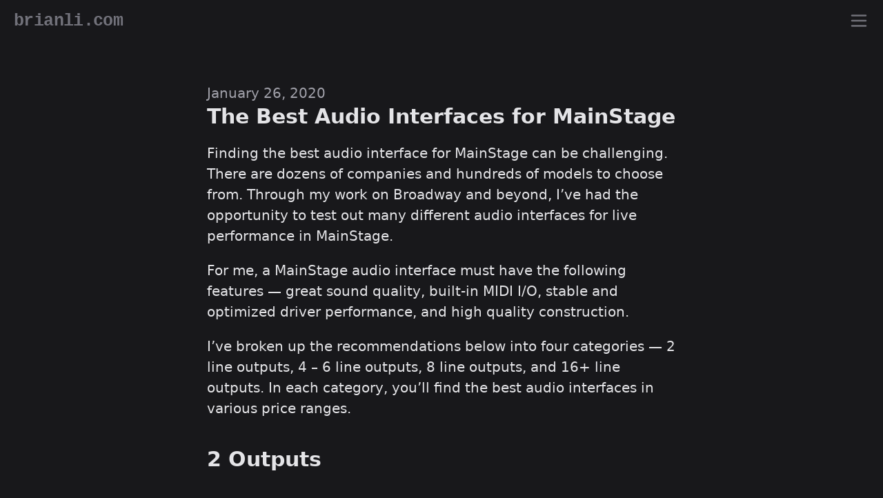

--- FILE ---
content_type: text/html; charset=utf-8
request_url: https://brianli.com/mainstage-audio-interface/
body_size: 11761
content:
<!doctype html><html lang=en class=dark><head><meta charset=utf-8><meta name=viewport content="width=device-width,initial-scale=1"><meta name=apple-mobile-web-app-capable content="yes"><link rel=icon href=/favicon.ico type=image/x-icon><link rel=alternate type=application/rss+xml href=/index.xml title=BrianLi.com><link rel=canonical href=https://brianli.com/mainstage-audio-interface/><title>The Best Audio Interfaces for MainStage</title><meta name=author content="Brian Li"><meta name=description content="A MainStage audio interface needs great sound quality, MIDI I/O, and stable drivers. Learn about the best audio interfaces for MainStage."><link rel=me href=https://twitter.com/bwhli><link rel=me href=https://instagram.com/bwhli><link rel=me href=https://github.com/bwhli><meta property="og:title" content="The Best Audio Interfaces for MainStage"><meta property="og:description" content="A MainStage audio interface needs great sound quality, MIDI I/O, and stable drivers. Learn about the best audio interfaces for MainStage."><meta property="og:image" content="https://brianli.com/uploads/2020/02/20200217_THE-BEST-AUDIO-INTERFACES-FOR-MAINSTAGE.jpg"><meta property="og:url" content="https://brianli.com/mainstage-audio-interface/"><meta name=twitter:card content="summary_large_image"><meta name=twitter:creator content="@bwhli"><meta name=twitter:site content="@bwhli"><meta name=twitter:title content="The Best Audio Interfaces for MainStage"><meta name=twitter:description content="A MainStage audio interface needs great sound quality, MIDI I/O, and stable drivers. Learn about the best audio interfaces for MainStage."><meta name=twitter:image content="https://brianli.com/uploads/2020/02/20200217_THE-BEST-AUDIO-INTERFACES-FOR-MAINSTAGE.jpg"><meta http-equiv=last-modified content="2020-04-29"><meta property="article:published_time" content="2020-01-26"><meta property="article:modified_time" content="2020-04-29"><meta name=monetization content="$ilp.uphold.com/M2QJ3qhqh3qK"><style>*,::before,::after{box-sizing:border-box;border-width:0;border-style:solid;border-color:#e4e4e7}::before,::after{--tw-content:''}html{line-height:1.5;-webkit-text-size-adjust:100%;-moz-tab-size:4;-o-tab-size:4;tab-size:4;font-family:ui-sans-serif,system-ui,-apple-system,BlinkMacSystemFont,segoe ui,Roboto,helvetica neue,Arial,noto sans,sans-serif,apple color emoji,segoe ui emoji,segoe ui symbol,noto color emoji;font-feature-settings:normal}body{margin:0;line-height:inherit}hr{height:0;color:inherit;border-top-width:1px}abbr:where([title]){-webkit-text-decoration:underline dotted;text-decoration:underline dotted}h1,h2,h3,h4,h5,h6{font-size:inherit;font-weight:inherit}a{color:inherit;text-decoration:inherit}b,strong{font-weight:bolder}code,kbd,samp,pre{font-family:ui-monospace,SFMono-Regular,Menlo,Monaco,Consolas,liberation mono,courier new,monospace;font-size:1em}small{font-size:80%}sub,sup{font-size:75%;line-height:0;position:relative;vertical-align:baseline}sub{bottom:-.25em}sup{top:-.5em}table{text-indent:0;border-color:inherit;border-collapse:collapse}button,input,optgroup,select,textarea{font-family:inherit;font-size:100%;font-weight:inherit;line-height:inherit;color:inherit;margin:0;padding:0}button,select{text-transform:none}button,[type=button],[type=reset],[type=submit]{-webkit-appearance:button;background-color:transparent;background-image:none}:-moz-focusring{outline:auto}:-moz-ui-invalid{box-shadow:none}progress{vertical-align:baseline}::-webkit-inner-spin-button,::-webkit-outer-spin-button{height:auto}[type=search]{-webkit-appearance:textfield;outline-offset:-2px}::-webkit-search-decoration{-webkit-appearance:none}::-webkit-file-upload-button{-webkit-appearance:button;font:inherit}summary{display:list-item}blockquote,dl,dd,h1,h2,h3,h4,h5,h6,hr,figure,p,pre{margin:0}fieldset{margin:0;padding:0}legend{padding:0}ol,ul,menu{list-style:none;margin:0;padding:0}textarea{resize:vertical}input::-moz-placeholder,textarea::-moz-placeholder{opacity:1;color:#a1a1aa}input::placeholder,textarea::placeholder{opacity:1;color:#a1a1aa}button,[role=button]{cursor:pointer}:disabled{cursor:default}img,svg,video,canvas,audio,iframe,embed,object{display:block;vertical-align:middle}img,video{max-width:100%;height:auto}[hidden]{display:none}*,::before,::after{--tw-border-spacing-x:0;--tw-border-spacing-y:0;--tw-translate-x:0;--tw-translate-y:0;--tw-rotate:0;--tw-skew-x:0;--tw-skew-y:0;--tw-scale-x:1;--tw-scale-y:1;--tw-pan-x: ;--tw-pan-y: ;--tw-pinch-zoom: ;--tw-scroll-snap-strictness:proximity;--tw-ordinal: ;--tw-slashed-zero: ;--tw-numeric-figure: ;--tw-numeric-spacing: ;--tw-numeric-fraction: ;--tw-ring-inset: ;--tw-ring-offset-width:0px;--tw-ring-offset-color:#fff;--tw-ring-color:rgb(59 130 246 / 0.5);--tw-ring-offset-shadow:0 0 #0000;--tw-ring-shadow:0 0 #0000;--tw-shadow:0 0 #0000;--tw-shadow-colored:0 0 #0000;--tw-blur: ;--tw-brightness: ;--tw-contrast: ;--tw-grayscale: ;--tw-hue-rotate: ;--tw-invert: ;--tw-saturate: ;--tw-sepia: ;--tw-drop-shadow: ;--tw-backdrop-blur: ;--tw-backdrop-brightness: ;--tw-backdrop-contrast: ;--tw-backdrop-grayscale: ;--tw-backdrop-hue-rotate: ;--tw-backdrop-invert: ;--tw-backdrop-opacity: ;--tw-backdrop-saturate: ;--tw-backdrop-sepia: }::backdrop{--tw-border-spacing-x:0;--tw-border-spacing-y:0;--tw-translate-x:0;--tw-translate-y:0;--tw-rotate:0;--tw-skew-x:0;--tw-skew-y:0;--tw-scale-x:1;--tw-scale-y:1;--tw-pan-x: ;--tw-pan-y: ;--tw-pinch-zoom: ;--tw-scroll-snap-strictness:proximity;--tw-ordinal: ;--tw-slashed-zero: ;--tw-numeric-figure: ;--tw-numeric-spacing: ;--tw-numeric-fraction: ;--tw-ring-inset: ;--tw-ring-offset-width:0px;--tw-ring-offset-color:#fff;--tw-ring-color:rgb(59 130 246 / 0.5);--tw-ring-offset-shadow:0 0 #0000;--tw-ring-shadow:0 0 #0000;--tw-shadow:0 0 #0000;--tw-shadow-colored:0 0 #0000;--tw-blur: ;--tw-brightness: ;--tw-contrast: ;--tw-grayscale: ;--tw-hue-rotate: ;--tw-invert: ;--tw-saturate: ;--tw-sepia: ;--tw-drop-shadow: ;--tw-backdrop-blur: ;--tw-backdrop-brightness: ;--tw-backdrop-contrast: ;--tw-backdrop-grayscale: ;--tw-backdrop-hue-rotate: ;--tw-backdrop-invert: ;--tw-backdrop-opacity: ;--tw-backdrop-saturate: ;--tw-backdrop-sepia: }.container{width:100%}@media(min-width:640px){.container{max-width:640px}}@media(min-width:768px){.container{max-width:768px}}@media(min-width:1024px){.container{max-width:1024px}}@media(min-width:1280px){.container{max-width:1280px}}@media(min-width:1536px){.container{max-width:1536px}}.visible{visibility:visible}.invisible{visibility:hidden}.collapse{visibility:collapse}.static{position:static}.fixed{position:fixed}.absolute{position:absolute}.relative{position:relative}.bottom-0{bottom:0}.left-0{left:0}.top-0{top:0}.isolate{isolation:isolate}.z-20{z-index:20}.order-first{order:-9999}.order-last{order:9999}.\!m-0{margin:0!important}.mx-auto{margin-left:auto;margin-right:auto}.my-8{margin-top:2rem;margin-bottom:2rem}.\!mb-0{margin-bottom:0!important}.\!mb-6{margin-bottom:1.5rem!important}.mb-2{margin-bottom:.5rem}.mb-8{margin-bottom:2rem}.ml-auto{margin-left:auto}.mt-6{margin-top:1.5rem}.block{display:block}.inline{display:inline}.flex{display:flex}.table{display:table}.grid{display:grid}.contents{display:contents}.hidden{display:none}.h-12{height:3rem}.h-5{height:1.25rem}.h-6{height:1.5rem}.h-full{height:100%}.min-h-screen{min-height:100vh}.w-5{width:1.25rem}.w-6{width:1.5rem}.w-fit{width:-moz-fit-content;width:fit-content}.w-full{width:100%}.max-w-2xl{max-width:42rem}.max-w-3xl{max-width:48rem}.max-w-4xl{max-width:56rem}.max-w-5xl{max-width:64rem}.max-w-\[61\.8\%\]{max-width:61.8%}.max-w-full{max-width:100%}.max-w-xl{max-width:36rem}.flex-1{flex:1}.grow{flex-grow:1}.transform{transform:translate(var(--tw-translate-x),var(--tw-translate-y))rotate(var(--tw-rotate))skewX(var(--tw-skew-x))skewY(var(--tw-skew-y))scaleX(var(--tw-scale-x))scaleY(var(--tw-scale-y))}.resize{resize:both}.\!list-none{list-style-type:none!important}.grid-cols-2{grid-template-columns:repeat(2,minmax(0,1fr))}.flex-row-reverse{flex-direction:row-reverse}.flex-col{flex-direction:column}.flex-wrap{flex-wrap:wrap}.items-center{align-items:center}.items-baseline{align-items:baseline}.justify-center{justify-content:center}.justify-between{justify-content:space-between}.gap-1{gap:.25rem}.gap-2{gap:.5rem}.gap-2\.5{gap:.625rem}.gap-4{gap:1rem}.gap-6{gap:1.5rem}.gap-8{gap:2rem}.space-x-4>:not([hidden])~:not([hidden]){--tw-space-x-reverse:0;margin-right:calc(1rem * var(--tw-space-x-reverse));margin-left:calc(1rem * calc(1 - var(--tw-space-x-reverse)))}.space-y-1>:not([hidden])~:not([hidden]){--tw-space-y-reverse:0;margin-top:calc(.25rem * calc(1 - var(--tw-space-y-reverse)));margin-bottom:calc(.25rem * var(--tw-space-y-reverse))}.space-y-12>:not([hidden])~:not([hidden]){--tw-space-y-reverse:0;margin-top:calc(3rem * calc(1 - var(--tw-space-y-reverse)));margin-bottom:calc(3rem * var(--tw-space-y-reverse))}.space-y-2>:not([hidden])~:not([hidden]){--tw-space-y-reverse:0;margin-top:calc(.5rem * calc(1 - var(--tw-space-y-reverse)));margin-bottom:calc(.5rem * var(--tw-space-y-reverse))}.space-y-4>:not([hidden])~:not([hidden]){--tw-space-y-reverse:0;margin-top:calc(1rem * calc(1 - var(--tw-space-y-reverse)));margin-bottom:calc(1rem * var(--tw-space-y-reverse))}.space-y-8>:not([hidden])~:not([hidden]){--tw-space-y-reverse:0;margin-top:calc(2rem * calc(1 - var(--tw-space-y-reverse)));margin-bottom:calc(2rem * var(--tw-space-y-reverse))}.justify-self-end{justify-self:end}.overflow-hidden{overflow:hidden}.truncate{overflow:hidden;text-overflow:ellipsis;white-space:nowrap}.rounded{border-radius:.25rem}.fill-current{fill:currentColor}.\!p-0{padding:0!important}.\!px-0{padding-left:0!important;padding-right:0!important}.\!px-4{padding-left:1rem!important;padding-right:1rem!important}.px-4{padding-left:1rem;padding-right:1rem}.text-center{text-align:center}.text-right{text-align:right}.font-mono{font-family:ui-monospace,SFMono-Regular,Menlo,Monaco,Consolas,liberation mono,courier new,monospace}.font-sans{font-family:ui-sans-serif,system-ui,-apple-system,BlinkMacSystemFont,segoe ui,Roboto,helvetica neue,Arial,noto sans,sans-serif,apple color emoji,segoe ui emoji,segoe ui symbol,noto color emoji}.text-2xl{font-size:1.5rem;line-height:2rem}.text-lg{font-size:1.125rem;line-height:1.75rem}.text-sm{font-size:.875rem;line-height:1.25rem}.text-xl{font-size:1.25rem;line-height:1.75rem}.text-xs{font-size:.75rem;line-height:1rem}.font-bold{font-weight:700}.uppercase{text-transform:uppercase}.lowercase{text-transform:lowercase}.capitalize{text-transform:capitalize}.leading-snug{line-height:1.375}.leading-tight{line-height:1.25}.tracking-tight{letter-spacing:-.025em}.text-gray-400{--tw-text-opacity:1;color:rgb(161 161 170/var(--tw-text-opacity))}.\!no-underline{text-decoration-line:none!important}.no-underline{text-decoration-line:none}.antialiased{-webkit-font-smoothing:antialiased;-moz-osx-font-smoothing:grayscale}.outline{outline-style:solid}.ring{--tw-ring-offset-shadow:var(--tw-ring-inset) 0 0 0 var(--tw-ring-offset-width) var(--tw-ring-offset-color);--tw-ring-shadow:var(--tw-ring-inset) 0 0 0 calc(3px + var(--tw-ring-offset-width)) var(--tw-ring-color);box-shadow:var(--tw-ring-offset-shadow),var(--tw-ring-shadow),var(--tw-shadow,0 0 #0000)}.blur{--tw-blur:blur(8px);filter:var(--tw-blur)var(--tw-brightness)var(--tw-contrast)var(--tw-grayscale)var(--tw-hue-rotate)var(--tw-invert)var(--tw-saturate)var(--tw-sepia)var(--tw-drop-shadow)}.invert{--tw-invert:invert(100%);filter:var(--tw-blur)var(--tw-brightness)var(--tw-contrast)var(--tw-grayscale)var(--tw-hue-rotate)var(--tw-invert)var(--tw-saturate)var(--tw-sepia)var(--tw-drop-shadow)}.filter{filter:var(--tw-blur)var(--tw-brightness)var(--tw-contrast)var(--tw-grayscale)var(--tw-hue-rotate)var(--tw-invert)var(--tw-saturate)var(--tw-sepia)var(--tw-drop-shadow)}.transition{transition-property:color,background-color,border-color,text-decoration-color,fill,stroke,opacity,box-shadow,transform,filter,-webkit-backdrop-filter;transition-property:color,background-color,border-color,text-decoration-color,fill,stroke,opacity,box-shadow,transform,filter,backdrop-filter;transition-property:color,background-color,border-color,text-decoration-color,fill,stroke,opacity,box-shadow,transform,filter,backdrop-filter,-webkit-backdrop-filter;transition-timing-function:cubic-bezier(.4,0,.2,1);transition-duration:150ms}.duration-200{transition-duration:200ms}html{font-size:18px}.post-content p,.post-content h1,.post-content h2,.post-content h3,.post-content h4,.post-content h5,.post-content h6,.post-content ol,.post-content ul{margin:0 auto;max-width:36rem;padding:0 1rem}.post-content p{margin-bottom:1rem}.post-content a{text-decoration:underline}.post-content a:hover{text-decoration:none}.post-content a.link-reverse{text-decoration:none}.post-content a.link-reverse:hover{text-decoration:underline}.post-content h1,.post-content h2,.post-content h3,.post-content h4,.post-content h5,.post-content h6{font-weight:700;line-height:1.25;margin-bottom:.5rem!important;margin-top:2rem!important}.post-content h1,.post-content h2{font-size:1.5rem}.post-content h3{font-size:1.325rem}.post-content h4{font-size:1.2rem}.post-content h5,.post-content h6{font-size:1.15rem}.post-content blockquote{border-left:.5rem solid #333;font-size:.9rem;margin:0 auto;max-width:36rem}.post-content ol,.post-content ul{margin-bottom:1.5rem;padding-left:2.5rem}.post-content ol li{list-style-type:decimal}.post-content ul li{list-style-type:square}.post-content li:not(:last-child){margin-bottom:.25rem}.post-content pre{background-color:#27272a;line-height:1.2;margin:1.5rem auto;overflow-x:auto;padding:1.5rem;max-width:34rem}.post-content code{background-color:#27272a;padding:.15rem .25rem;font-size:.75rem;font-weight:600}.post-content pre code{border:0;border-radius:0;padding:0;font-size:.8rem}.post-content .table{display:block;margin:2rem auto;overflow:scroll;padding:0 1rem;max-width:48rem}.post-content td,.post-content th{border:1px solid #424242;padding:.5rem 1rem;white-space:nowrap}.post-content th{background-color:#212121}.post-content table{text-align:left;table-layout:auto;width:100%}@media screen and (min-width:640px){html{font-size:20px}.post-content ol,.post-content ul{padding-left:3rem}}.chroma{color:#f8f8f2;background-color:#272822}.chroma .x{}.chroma .err{color:#960050;background-color:#1e0010}.chroma .lntd{vertical-align:top;padding:0;margin:0;border:0}.chroma .lntable{border-spacing:0;padding:0;margin:0;border:0;width:auto;overflow:auto;display:block}.chroma .hl{display:block;width:100%;background-color:#ffc}.chroma .lnt{margin-right:.4em;padding:0 .4em;color:#7f7f7f}.chroma .ln{margin-right:.4em;padding:0 .4em;color:#7f7f7f}.chroma .k{color:#66d9ef}.chroma .kc{color:#66d9ef}.chroma .kd{color:#66d9ef}.chroma .kn{color:#f92672}.chroma .kp{color:#66d9ef}.chroma .kr{color:#66d9ef}.chroma .kt{color:#66d9ef}.chroma .n{}.chroma .na{color:#a6e22e}.chroma .nb{}.chroma .bp{}.chroma .nc{color:#a6e22e}.chroma .no{color:#66d9ef}.chroma .nd{color:#a6e22e}.chroma .ni{}.chroma .ne{color:#a6e22e}.chroma .nf{color:#a6e22e}.chroma .fm{}.chroma .nl{}.chroma .nn{}.chroma .nx{color:#a6e22e}.chroma .py{}.chroma .nt{color:#f92672}.chroma .nv{}.chroma .vc{}.chroma .vg{}.chroma .vi{}.chroma .vm{}.chroma .l{color:#ae81ff}.chroma .ld{color:#e6db74}.chroma .s{color:#e6db74}.chroma .sa{color:#e6db74}.chroma .sb{color:#e6db74}.chroma .sc{color:#e6db74}.chroma .dl{color:#e6db74}.chroma .sd{color:#e6db74}.chroma .s2{color:#e6db74}.chroma .se{color:#ae81ff}.chroma .sh{color:#e6db74}.chroma .si{color:#e6db74}.chroma .sx{color:#e6db74}.chroma .sr{color:#e6db74}.chroma .s1{color:#e6db74}.chroma .ss{color:#e6db74}.chroma .m{color:#ae81ff}.chroma .mb{color:#ae81ff}.chroma .mf{color:#ae81ff}.chroma .mh{color:#ae81ff}.chroma .mi{color:#ae81ff}.chroma .il{color:#ae81ff}.chroma .mo{color:#ae81ff}.chroma .o{color:#f92672}.chroma .ow{color:#f92672}.chroma .p{}.chroma .c{color:#75715e}.chroma .ch{color:#75715e}.chroma .cm{color:#75715e}.chroma .c1{color:#75715e}.chroma .cs{color:#75715e}.chroma .cp{color:#75715e}.chroma .cpf{color:#75715e}.chroma .g{}.chroma .gd{color:#f92672}.chroma .ge{font-style:italic}.chroma .gr{}.chroma .gh{}.chroma .gi{color:#a6e22e}.chroma .go{}.chroma .gp{}.chroma .gs{font-weight:700}.chroma .gu{color:#75715e}.chroma .gt{}.chroma .gl{}.chroma .w{}.hover\:\!underline:hover{text-decoration-line:underline!important}.hover\:underline:hover{text-decoration-line:underline}.hover\:opacity-80:hover{opacity:.8}.dark .dark\:bg-gray-900{--tw-bg-opacity:1;background-color:rgb(24 24 27/var(--tw-bg-opacity))}.dark .dark\:text-gray-200{--tw-text-opacity:1;color:rgb(228 228 231/var(--tw-text-opacity))}.dark .dark\:text-gray-400{--tw-text-opacity:1;color:rgb(161 161 170/var(--tw-text-opacity))}.dark .dark\:text-gray-500{--tw-text-opacity:1;color:rgb(113 113 122/var(--tw-text-opacity))}.dark .dark\:text-gray-600{--tw-text-opacity:1;color:rgb(82 82 91/var(--tw-text-opacity))}.dark .dark\:hover\:text-gray-200:hover{--tw-text-opacity:1;color:rgb(228 228 231/var(--tw-text-opacity))}.dark .hover\:dark\:text-\[\#00acee\]:hover{--tw-text-opacity:1;color:rgb(0 172 238/var(--tw-text-opacity))}.dark .hover\:dark\:text-\[\#6e5494\]:hover{--tw-text-opacity:1;color:rgb(110 84 148/var(--tw-text-opacity))}.dark .hover\:dark\:text-gray-200:hover{--tw-text-opacity:1;color:rgb(228 228 231/var(--tw-text-opacity))}@media(min-width:640px){.sm\:w-1\/2{width:50%}.sm\:grid-cols-3{grid-template-columns:repeat(3,minmax(0,1fr))}.sm\:gap-2{gap:.5rem}.sm\:space-y-12>:not([hidden])~:not([hidden]){--tw-space-y-reverse:0;margin-top:calc(3rem * calc(1 - var(--tw-space-y-reverse)));margin-bottom:calc(3rem * var(--tw-space-y-reverse))}}@media(min-width:768px){.md\:grid-cols-4{grid-template-columns:repeat(4,minmax(0,1fr))}}@media(min-width:1024px){.lg\:grid-cols-5{grid-template-columns:repeat(5,minmax(0,1fr))}}@media(min-width:1280px){.xl\:grid-cols-6{grid-template-columns:repeat(6,minmax(0,1fr))}}</style><script src=/js/script.min.e88c62614388f4a05616bc53865dc6eb.js></script></head><body class="dark:bg-gray-900 dark:text-gray-200 sm:space-y-12 flex flex-col min-h-screen space-y-8 antialiased"><header id=header class="dark:bg-gray-900 flex items-center justify-between w-full h-12 px-4"><h1 class="dark:text-gray-500 font-mono text-xl font-bold leading-tight tracking-tight"><a href=/ class="hover:dark:text-gray-200 hover:underline lowercase transition duration-200">BrianLi.com</a></h1><button _="
    on click add .fixed to #nav-menu then
    add .fixed to <html/> then
    add .overflow-hidden to <body/> then
    add .hidden to <main/> then
    remove .hidden from #nav-menu end"><svg xmlns="http://www.w3.org/2000/svg" class="dark:text-gray-500 dark:hover:text-gray-200 w-6 h-6 transition duration-200" fill="none" viewBox="0 0 24 24" stroke="currentcolor" stroke-width="2"><path stroke-linecap="round" stroke-linejoin="round" d="M4 6h16M4 12h16M4 18h16"/></button><div id=nav-menu class="dark:bg-gray-900 top-0 left-0 z-20 hidden w-full h-full"><header class="fixed top-0 left-0 flex items-center justify-between w-full h-12 px-4"><h1 class="dark:text-gray-500 font-mono text-xl font-bold leading-tight tracking-tight transition duration-200"><a href=/ class="hover:dark:text-gray-200 hover:underline lowercase">BrianLi.com</a></h1><button _="
    on click add .hidden to #nav-menu then
    remove .fixed from <html/> then
    remove .overflow-hidden from <body/> then
    remove .hidden from <main/> then
    remove .fixed from #nav-menu"><svg xmlns="http://www.w3.org/2000/svg" class="dark:text-gray-500 dark:hover:text-gray-200 w-6 h-6 transition duration-200" fill="none" viewBox="0 0 24 24" stroke="currentcolor" stroke-width="2"><path stroke-linecap="round" stroke-linejoin="round" d="M6 18 18 6M6 6l12 12"/></svg></button></header><nav class="w-full h-full"><ul class="flex flex-col items-center justify-center h-full gap-6"><li id=photos class="hover:dark:text-gray-200 hover:underline dark:text-gray-500 font-mono text-lg font-bold tracking-tight lowercase transition duration-200"><a href=/photos/>Photos</a></li><li id=about class="hover:dark:text-gray-200 hover:underline dark:text-gray-500 font-mono text-lg font-bold tracking-tight lowercase transition duration-200"><a href=/about/>About</a></li><li id=contact class="hover:dark:text-gray-200 hover:underline dark:text-gray-500 font-mono text-lg font-bold tracking-tight lowercase transition duration-200"><a href=/contact/>Contact</a></li><li id=archive class="hover:dark:text-gray-200 hover:underline dark:text-gray-500 font-mono text-lg font-bold tracking-tight lowercase transition duration-200"><a href=/archive/>Archive</a></li></ul></nav><footer class="absolute bottom-0 left-0 flex items-center justify-between w-full h-12 px-4"><p class="dark:text-gray-500 font-mono text-sm font-bold tracking-tight">© 2022 <a href=/ class="hover:dark:text-gray-200 hover:underline transition duration-200">brianli.com</a></p><div id=social-icons class="flex items-center gap-4"><a href=https://twitter.com/bwhli><svg class="hover:dark:text-[#00acee] dark:text-gray-500 w-5 h-5 fill-current transition duration-200" xmlns="http://www.w3.org/2000/svg" viewBox="0 0 24 24"><path d="M24 4.557c-.883.392-1.832.656-2.828.775 1.017-.609 1.798-1.574 2.165-2.724-.951.564-2.005.974-3.127 1.195-.897-.957-2.178-1.555-3.594-1.555-3.179.0-5.515 2.966-4.797 6.045C7.728 8.088 4.1 6.128 1.671 3.149c-1.29 2.213-.669 5.108 1.523 6.574-.806-.026-1.566-.247-2.229-.616-.054 2.281 1.581 4.415 3.949 4.89-.693.188-1.452.232-2.224.084.626 1.956 2.444 3.379 4.6 3.419-2.07 1.623-4.678 2.348-7.29 2.04 2.179 1.397 4.768 2.212 7.548 2.212 9.142.0 14.307-7.721 13.995-14.646.962-.695 1.797-1.562 2.457-2.549z"/></a><a href=https://github.com/bwhli><svg class="hover:dark:text-[#6e5494] dark:text-gray-500 w-5 h-5 fill-current transition duration-200" xmlns="http://www.w3.org/2000/svg" viewBox="0 0 24 24"><path d="M12 0C5.374.0.0 5.373.0 12c0 5.302 3.438 9.8 8.207 11.387.599.111.793-.261.793-.577v-2.234c-3.338.726-4.033-1.416-4.033-1.416-.546-1.387-1.333-1.756-1.333-1.756-1.089-.745.083-.729.083-.729 1.205.084 1.839 1.237 1.839 1.237 1.07 1.834 2.807 1.304 3.492.997.107-.775.418-1.305.762-1.604-2.665-.305-5.467-1.334-5.467-5.931.0-1.311.469-2.381 1.236-3.221-.124-.303-.535-1.524.117-3.176.0.0 1.008-.322 3.301 1.23.957-.266 1.983-.399 3.003-.404 1.02.005 2.047.138 3.006.404 2.291-1.552 3.297-1.23 3.297-1.23.653 1.653.242 2.874.118 3.176.77.84 1.235 1.911 1.235 3.221.0 4.609-2.807 5.624-5.479 5.921.43.372.823 1.102.823 2.222v3.293c0 .319.192.694.801.576C20.566 21.797 24 17.3 24 12c0-6.627-5.373-12-12-12z"/></svg></a></div></footer></div></header><main class=flex-1><div id=container><article class=space-y-4><header class="post-header w-full max-w-xl px-4 mx-auto"><div class="post-date dark:text-gray-400 flex space-x-4"><time>January 26, 2020</time></div><h1 class="text-2xl font-bold leading-tight hover:underline no-underline"><a href=https://brianli.com/mainstage-audio-interface/>The Best Audio Interfaces for MainStage</a></h1></header><div class=post-content><p>Finding the best audio interface for MainStage can be challenging. There are dozens of companies and hundreds of models to choose from. Through my work on Broadway and beyond, I’ve had the opportunity to test out many different audio interfaces for live performance in MainStage.</p><p>For me, a MainStage audio interface must have the following features — great sound quality, built-in MIDI I/O, stable and optimized driver performance, and high quality construction.</p><p>I’ve broken up the recommendations below into four categories — 2 line outputs, 4 – 6 line outputs, 8 line outputs, and 16+ line outputs. In each category, you’ll find the best audio interfaces in various price ranges.</p><h2 id=2-outputs>2 Outputs</h2><h3 id=steinberg-ur22mkii>Steinberg UR22mkII</h3><p>The <a href=https://geni.us/7HUpUB rel="nofollow sponsored">Steinberg UR22mkII</a> is the best budget audio interface for MainStage on the market. This is the one to get if you’re on a tight budget.</p><figure class="max-w-2xl mx-auto space-y-2 my-8"><img class="w-full h-full mx-auto" srcset="https://brianli.com/i/resize:fill:720:0/uploads/2017/02/8a510-1vlhm-wkax6hc0bycoczdia.jpeg 720w,
https://brianli.com/i/resize:fill:1024:0/uploads/2017/02/8a510-1vlhm-wkax6hc0bycoczdia.jpeg 1024w,
https://brianli.com/i/resize:fill:1440:0/uploads/2017/02/8a510-1vlhm-wkax6hc0bycoczdia.jpeg 1440w,
https://brianli.com/i/resize:fill:2048:0/uploads/2017/02/8a510-1vlhm-wkax6hc0bycoczdia.jpeg 2048w,
https://brianli.com/i/resize:fill:2560:0/uploads/2017/02/8a510-1vlhm-wkax6hc0bycoczdia.jpeg 2560w," src=/uploads/2017/02/8a510-1vlhm-wkax6hc0bycoczdia.jpeg width=800 height=242 alt><figcaption class="flex items-baseline justify-between gap-8 px-4 mx-auto mb-8"></figcaption></figure><p>Unlike Focusrite’s two output offerings, the UR22mkII is a 2-channel audio interface that also offers built-in MIDI I/O. This feature is especially useful if you prefer connecting your controller over MIDI instead of USB. The MIDI IN on the UR22mkII can also be used with a <a href=https://geni.us/mduKB rel="nofollow sponsored">MIDI Solutions Footswitch Controller</a> to increase the number of pedal inputs in your rig. The UR22mkII also features a dedicated 5V DC power port, which is more reliable than USB bus power.</p><figure class="max-w-2xl mx-auto space-y-2 my-8"><img class="w-full h-full mx-auto" srcset="https://brianli.com/i/resize:fill:720:0/uploads/2017/02/f46da-14i93ihjh1seaxmdu2wi2ba.jpeg 720w,
https://brianli.com/i/resize:fill:1024:0/uploads/2017/02/f46da-14i93ihjh1seaxmdu2wi2ba.jpeg 1024w,
https://brianli.com/i/resize:fill:1440:0/uploads/2017/02/f46da-14i93ihjh1seaxmdu2wi2ba.jpeg 1440w,
https://brianli.com/i/resize:fill:2048:0/uploads/2017/02/f46da-14i93ihjh1seaxmdu2wi2ba.jpeg 2048w,
https://brianli.com/i/resize:fill:2560:0/uploads/2017/02/f46da-14i93ihjh1seaxmdu2wi2ba.jpeg 2560w," src=/uploads/2017/02/f46da-14i93ihjh1seaxmdu2wi2ba.jpeg width=800 height=232 alt="The Steinberg UR22mkII is a great budget interface for MainStage."><figcaption class="flex items-baseline justify-between gap-8 px-4 mx-auto mb-8"><div id=image-caption-1068fe413fe80c39339908451468d821 class=max-w-[61.8%]><p class="!m-0 !p-0 text-sm text-gray-400">The Steinberg UR22mkII is a great budget interface for MainStage.</p></div></figcaption></figure><h3 id=zoom-uac-2>Zoom UAC-2</h3><p>Zoom’s new line of audio interfaces is quickly becoming an industry favorite. In addition to its superb build quality, With its highly-optimized audio drivers, the <a href=https://geni.us/L5jdS rel="nofollow sponsored">Zoom UAC-2</a> is a super fast low-latency audio interface. Just how good are the drivers? The UAC-2 managed to edge out the RME Babyface (a $750 audio interface) in my tests.</p><figure class="max-w-2xl mx-auto space-y-2 my-8"><img class="w-full h-full mx-auto" srcset="https://brianli.com/i/resize:fill:720:0/uploads/2017/02/0963b-1mivaqhyv9iplraanvia6bg.jpeg 720w,
https://brianli.com/i/resize:fill:1024:0/uploads/2017/02/0963b-1mivaqhyv9iplraanvia6bg.jpeg 1024w,
https://brianli.com/i/resize:fill:1440:0/uploads/2017/02/0963b-1mivaqhyv9iplraanvia6bg.jpeg 1440w,
https://brianli.com/i/resize:fill:2048:0/uploads/2017/02/0963b-1mivaqhyv9iplraanvia6bg.jpeg 2048w,
https://brianli.com/i/resize:fill:2560:0/uploads/2017/02/0963b-1mivaqhyv9iplraanvia6bg.jpeg 2560w," src=/uploads/2017/02/0963b-1mivaqhyv9iplraanvia6bg.jpeg width=800 height=203 alt="The Zoom UAC-2 is a low-latency interface for MainStage."><figcaption class="flex items-baseline justify-between gap-8 px-4 mx-auto mb-8"><div id=image-caption-ef8e2475a3e526bc973bfc4f11f08ebe class=max-w-[61.8%]><p class="!m-0 !p-0 text-sm text-gray-400">The Zoom UAC-2 is a low-latency interface for MainStage.</p></div></figcaption></figure><p>The Zoom UAC-2’s rear panel features MIDI I/O and two 1/4″ TRS outputs. There is a class compliant mode switch if you wish to connect the UAC-2 to an iOS device. Lastly, the UAC-2 also has a dedicated DC 5V power port.</p><figure class="max-w-2xl mx-auto space-y-2 my-8"><img class="w-full h-full mx-auto" srcset="https://brianli.com/i/resize:fill:720:0/uploads/2017/02/09a68-1d2tbji5zbigqa1ndxr-tqq.jpeg 720w,
https://brianli.com/i/resize:fill:1024:0/uploads/2017/02/09a68-1d2tbji5zbigqa1ndxr-tqq.jpeg 1024w,
https://brianli.com/i/resize:fill:1440:0/uploads/2017/02/09a68-1d2tbji5zbigqa1ndxr-tqq.jpeg 1440w,
https://brianli.com/i/resize:fill:2048:0/uploads/2017/02/09a68-1d2tbji5zbigqa1ndxr-tqq.jpeg 2048w,
https://brianli.com/i/resize:fill:2560:0/uploads/2017/02/09a68-1d2tbji5zbigqa1ndxr-tqq.jpeg 2560w," src=/uploads/2017/02/09a68-1d2tbji5zbigqa1ndxr-tqq.jpeg width=800 height=205 alt><figcaption class="flex items-baseline justify-between gap-8 px-4 mx-auto mb-8"></figcaption></figure><h3 id=rme-babyfacepro>RME Babyface Pro</h3><figure class="max-w-2xl mx-auto space-y-2 my-8"><img class="w-full h-full mx-auto" srcset="https://brianli.com/i/resize:fill:720:0/uploads/2017/02/1312f-17k74vcsihrcv6su2iy6nvg.jpeg 720w,
https://brianli.com/i/resize:fill:1024:0/uploads/2017/02/1312f-17k74vcsihrcv6su2iy6nvg.jpeg 1024w,
https://brianli.com/i/resize:fill:1440:0/uploads/2017/02/1312f-17k74vcsihrcv6su2iy6nvg.jpeg 1440w,
https://brianli.com/i/resize:fill:2048:0/uploads/2017/02/1312f-17k74vcsihrcv6su2iy6nvg.jpeg 2048w,
https://brianli.com/i/resize:fill:2560:0/uploads/2017/02/1312f-17k74vcsihrcv6su2iy6nvg.jpeg 2560w," src=/uploads/2017/02/1312f-17k74vcsihrcv6su2iy6nvg.jpeg width=800 height=472 alt="The RME Babyface Pro is a popular MainStage audio interface with exceptional drivers."><figcaption class="flex items-baseline justify-between gap-8 px-4 mx-auto mb-8"><div id=image-caption-bb2fa28c92f30abbabad4f8641eb833b class=max-w-[61.8%]><p class="!m-0 !p-0 text-sm text-gray-400">The RME Babyface Pro is a popular MainStage audio interface with industry-leading drivers.</p></div></figcaption></figure><p>There’s little reason to spend more money on the <a href=https://geni.us/wRsuM0 rel="nofollow sponsored">RME Babyface Pro</a> when the Zoom UAC-2 performs so well, but I felt compelled to include an offering from RME because they’re the gold standard.</p><p>The Babyface Pro is an exceptionally crafted unit, and MIDI I/O is available via a breakout cable. Channel expansion is also possible via 8-channel ADAT.</p><h2 id=4--6-outputs>4 – 6 Outputs</h2><h3 id=iconnectivity-iconnectaudio4>iConnectivity iConnectAUDIO4+</h3><p>The <a href=https://geni.us/BxZz rel="nofollow sponsored">iConnectAUDIO4+</a> is a great sounding and highly flexible 4-channel audio interface with built-in MIDI I/O. The interface’s iConfig software also allows for complex audio and MIDI routing that isn’t available on any other audio interface in this price range.</p><figure class="max-w-2xl mx-auto space-y-2 my-8"><img class="w-full h-full mx-auto" srcset="https://brianli.com/i/resize:fill:720:0/uploads/2017/02/4e4cf-1m8e_vfhiffuqdq4st5k9ww.jpeg 720w,
https://brianli.com/i/resize:fill:1024:0/uploads/2017/02/4e4cf-1m8e_vfhiffuqdq4st5k9ww.jpeg 1024w,
https://brianli.com/i/resize:fill:1440:0/uploads/2017/02/4e4cf-1m8e_vfhiffuqdq4st5k9ww.jpeg 1440w,
https://brianli.com/i/resize:fill:2048:0/uploads/2017/02/4e4cf-1m8e_vfhiffuqdq4st5k9ww.jpeg 2048w,
https://brianli.com/i/resize:fill:2560:0/uploads/2017/02/4e4cf-1m8e_vfhiffuqdq4st5k9ww.jpeg 2560w," src=/uploads/2017/02/4e4cf-1m8e_vfhiffuqdq4st5k9ww.jpeg width=800 height=146 alt="The iConnectAUDIO4+ is powerful audio and MIDI interface for MainStage."><figcaption class="flex items-baseline justify-between gap-8 px-4 mx-auto mb-8"><div id=image-caption-44467e87abaf2e477be0aba0d87677f2 class=max-w-[61.8%]><p class="!m-0 !p-0 text-sm text-gray-400">The iConnectAUDIO4+ is powerful audio and MIDI interface for MainStage.</p></div></figcaption></figure><p>The rear panel on the iConnectAUDIO4+ has a bunch of stuff you won’t see anywhere else. For example, the two USB-B ports allow you to connect the audio interface to two different hosts (Mac, iPad, etc.), and it’s even possible to route audio between the two devices. There is also a USB-A port for connecting external MIDI interfaces and peripherals.</p><figure class="max-w-2xl mx-auto space-y-2 my-8"><img class="w-full h-full mx-auto" srcset="https://brianli.com/i/resize:fill:720:0/uploads/2017/02/aabc0-1qmrdouha5nujlsnvkdh6eg.jpeg 720w,
https://brianli.com/i/resize:fill:1024:0/uploads/2017/02/aabc0-1qmrdouha5nujlsnvkdh6eg.jpeg 1024w,
https://brianli.com/i/resize:fill:1440:0/uploads/2017/02/aabc0-1qmrdouha5nujlsnvkdh6eg.jpeg 1440w,
https://brianli.com/i/resize:fill:2048:0/uploads/2017/02/aabc0-1qmrdouha5nujlsnvkdh6eg.jpeg 2048w,
https://brianli.com/i/resize:fill:2560:0/uploads/2017/02/aabc0-1qmrdouha5nujlsnvkdh6eg.jpeg 2560w," src=/uploads/2017/02/aabc0-1qmrdouha5nujlsnvkdh6eg.jpeg width=800 height=150 alt><figcaption class="flex items-baseline justify-between gap-8 px-4 mx-auto mb-8"></figcaption></figure><h3 id=rme-firefaceuc>RME Fireface UC</h3><p>The <a href=https://geni.us/y49Geh rel="nofollow sponsored">RME Fireface UC</a> is a professional audio interface with six line outputs. It’s compact form factor (two Fireface UC units can be mounted into a 1U rack space side by side) and super low latency performance makes it a popular audio interface for high end productions.</p><figure class="max-w-2xl mx-auto space-y-2 my-8"><img class="w-full h-full mx-auto" srcset="https://brianli.com/i/resize:fill:720:0/uploads/2017/02/121f5-1jueizfpim1pwfqsbvdtr9q.jpeg 720w,
https://brianli.com/i/resize:fill:1024:0/uploads/2017/02/121f5-1jueizfpim1pwfqsbvdtr9q.jpeg 1024w,
https://brianli.com/i/resize:fill:1440:0/uploads/2017/02/121f5-1jueizfpim1pwfqsbvdtr9q.jpeg 1440w,
https://brianli.com/i/resize:fill:2048:0/uploads/2017/02/121f5-1jueizfpim1pwfqsbvdtr9q.jpeg 2048w,
https://brianli.com/i/resize:fill:2560:0/uploads/2017/02/121f5-1jueizfpim1pwfqsbvdtr9q.jpeg 2560w," src=/uploads/2017/02/121f5-1jueizfpim1pwfqsbvdtr9q.jpeg width=800 height=168 alt="The Fireface UC is a popular audio interface for MainStage on Broadway shows."><figcaption class="flex items-baseline justify-between gap-8 px-4 mx-auto mb-8"><div id=image-caption-9c343f9ed706a43e0aeba1a4daaa101a class=max-w-[61.8%]><p class="!m-0 !p-0 text-sm text-gray-400">The Fireface UC is a popular audio interface for MainStage on Broadway shows.</p></div></figcaption></figure><p>The Fireface UC’s rear panel is jam-packed with connectors and ports. In addition to the six line outputs, the UC features MIDI I/O via a breakout cable, word clock for syncing, and various digital connectivity options.</p><figure class="max-w-2xl mx-auto space-y-2 my-8"><img class="w-full h-full mx-auto" srcset="https://brianli.com/i/resize:fill:720:0/uploads/2017/02/f0237-1xjyum7y0ollavo1hmx1dda.jpeg 720w,
https://brianli.com/i/resize:fill:1024:0/uploads/2017/02/f0237-1xjyum7y0ollavo1hmx1dda.jpeg 1024w,
https://brianli.com/i/resize:fill:1440:0/uploads/2017/02/f0237-1xjyum7y0ollavo1hmx1dda.jpeg 1440w,
https://brianli.com/i/resize:fill:2048:0/uploads/2017/02/f0237-1xjyum7y0ollavo1hmx1dda.jpeg 2048w,
https://brianli.com/i/resize:fill:2560:0/uploads/2017/02/f0237-1xjyum7y0ollavo1hmx1dda.jpeg 2560w," src=/uploads/2017/02/f0237-1xjyum7y0ollavo1hmx1dda.jpeg width=800 height=169 alt><figcaption class="flex items-baseline justify-between gap-8 px-4 mx-auto mb-8"></figcaption></figure><h2 id=8-outputs>8 Outputs</h2><h3 id=zoom-uac-8>Zoom UAC-8</h3><p>The <a href=https://geni.us/TtYqj1 rel="nofollow sponsored">Zoom UAC-8</a> is essentially a UAC-2 with more I/O. The two models share the same all-metal design and high quality conversion, and the UAC-8 is rack-mountable in a 1U rack space.</p><figure class="max-w-2xl mx-auto space-y-2 my-8"><img class="w-full h-full mx-auto" srcset="https://brianli.com/i/resize:fill:720:0/uploads/2017/02/e4be9-1sogbflikh-unuimhjzcvnq.jpeg 720w,
https://brianli.com/i/resize:fill:1024:0/uploads/2017/02/e4be9-1sogbflikh-unuimhjzcvnq.jpeg 1024w,
https://brianli.com/i/resize:fill:1440:0/uploads/2017/02/e4be9-1sogbflikh-unuimhjzcvnq.jpeg 1440w,
https://brianli.com/i/resize:fill:2048:0/uploads/2017/02/e4be9-1sogbflikh-unuimhjzcvnq.jpeg 2048w,
https://brianli.com/i/resize:fill:2560:0/uploads/2017/02/e4be9-1sogbflikh-unuimhjzcvnq.jpeg 2560w," src=/uploads/2017/02/e4be9-1sogbflikh-unuimhjzcvnq.jpeg width=800 height=73 alt="The Zoom UAC-8 is a good MainStage audio interface for extended I/O situations."><figcaption class="flex items-baseline justify-between gap-8 px-4 mx-auto mb-8"><div id=image-caption-12cdfd663599bd64f1a600503252d76e class=max-w-[61.8%]><p class="!m-0 !p-0 text-sm text-gray-400">The Zoom UAC-8 is a good MainStage audio interface for extended I/O situations.</p></div></figcaption></figure><p>The UAC-8’s rear panel features eight line outputs and MIDI I/O. Similar to the UAC-2, the UAC-8 also has lower latency compared to MOTU and RME’s offerings. If you’re looking for an eight output interface, definitely consider the UAC-8. For the price of one RME Fireface 802, you can buy the 8-channel Zoom UAC-8 audio interface and a decent PA system.</p><figure class="max-w-2xl mx-auto space-y-2 my-8"><img class="w-full h-full mx-auto" srcset="https://brianli.com/i/resize:fill:720:0/uploads/2017/02/f3167-1ckoysfk4h-r2dcatm9f1ka.jpeg 720w,
https://brianli.com/i/resize:fill:1024:0/uploads/2017/02/f3167-1ckoysfk4h-r2dcatm9f1ka.jpeg 1024w,
https://brianli.com/i/resize:fill:1440:0/uploads/2017/02/f3167-1ckoysfk4h-r2dcatm9f1ka.jpeg 1440w,
https://brianli.com/i/resize:fill:2048:0/uploads/2017/02/f3167-1ckoysfk4h-r2dcatm9f1ka.jpeg 2048w,
https://brianli.com/i/resize:fill:2560:0/uploads/2017/02/f3167-1ckoysfk4h-r2dcatm9f1ka.jpeg 2560w," src=/uploads/2017/02/f3167-1ckoysfk4h-r2dcatm9f1ka.jpeg width=800 height=81 alt><figcaption class="flex items-baseline justify-between gap-8 px-4 mx-auto mb-8"></figcaption></figure><h3 id=motu-ultralite-mk4>MOTU UltraLite-mk4</h3><p>If you’re looking for a half-rack 8-channel audio interface, the <a href=https://geni.us/yvMm rel="nofollow sponsored">MOTU UltraLite-mk4</a> is pretty much the only decent option. You can fit two of these side by side for a redundant rig, or swap one out for one of MOTU’s half-rack MIDI interfaces.</p><figure class="max-w-2xl mx-auto space-y-2 my-8"><img class="w-full h-full mx-auto" srcset="https://brianli.com/i/resize:fill:720:0/uploads/2017/02/c269e-1wkslvkr5kvsegyf4yspfka.jpeg 720w,
https://brianli.com/i/resize:fill:1024:0/uploads/2017/02/c269e-1wkslvkr5kvsegyf4yspfka.jpeg 1024w,
https://brianli.com/i/resize:fill:1440:0/uploads/2017/02/c269e-1wkslvkr5kvsegyf4yspfka.jpeg 1440w,
https://brianli.com/i/resize:fill:2048:0/uploads/2017/02/c269e-1wkslvkr5kvsegyf4yspfka.jpeg 2048w,
https://brianli.com/i/resize:fill:2560:0/uploads/2017/02/c269e-1wkslvkr5kvsegyf4yspfka.jpeg 2560w," src=/uploads/2017/02/c269e-1wkslvkr5kvsegyf4yspfka.jpeg width=800 height=158 alt="The UltraLite-mk4 is a good half-rack MainStage audio interface."><figcaption class="flex items-baseline justify-between gap-8 px-4 mx-auto mb-8"><div id=image-caption-e24bd830ee8265133ef8045ed5684557 class=max-w-[61.8%]><p class="!m-0 !p-0 text-sm text-gray-400">The UltraLite-mk4 is a good half-rack MainStage audio interface.</p></div></figcaption></figure><p>The UltraLite-mk4’s rear panel actually has ten line outputs (2x main outs and 8x analog outs). There is also MIDI I/O and ADAT connectivity.</p><figure class="max-w-2xl mx-auto space-y-2 my-8"><img class="w-full h-full mx-auto" srcset="https://brianli.com/i/resize:fill:720:0/uploads/2017/02/0aa7e-1ghzx66sg1fcb04a0xksfmg.jpeg 720w,
https://brianli.com/i/resize:fill:1024:0/uploads/2017/02/0aa7e-1ghzx66sg1fcb04a0xksfmg.jpeg 1024w,
https://brianli.com/i/resize:fill:1440:0/uploads/2017/02/0aa7e-1ghzx66sg1fcb04a0xksfmg.jpeg 1440w,
https://brianli.com/i/resize:fill:2048:0/uploads/2017/02/0aa7e-1ghzx66sg1fcb04a0xksfmg.jpeg 2048w,
https://brianli.com/i/resize:fill:2560:0/uploads/2017/02/0aa7e-1ghzx66sg1fcb04a0xksfmg.jpeg 2560w," src=/uploads/2017/02/0aa7e-1ghzx66sg1fcb04a0xksfmg.jpeg width=800 height=158 alt><figcaption class="flex items-baseline justify-between gap-8 px-4 mx-auto mb-8"></figcaption></figure><h3 id=rme-fireface802>RME Fireface 802</h3><p>The <a href=https://geni.us/t5RzRkm rel="nofollow sponsored">RME Fireface 802</a> is a great interface for mission critical productions. There’s a reason why so many professional shows and broadcast companies go with the Fireface 802.</p><p>With that said, I honestly can’t recommend purchasing a Fireface 802 unless you have serious money to spend. In most situations, putting that money to better sample libraries and monitoring will have much larger impact on the quality of your sound.</p><figure class="max-w-2xl mx-auto space-y-2 my-8"><img class="w-full h-full mx-auto" srcset="https://brianli.com/i/resize:fill:720:0/uploads/2017/02/2452a-1v-_qvvxoln0yhbmul9or5q.jpeg 720w,
https://brianli.com/i/resize:fill:1024:0/uploads/2017/02/2452a-1v-_qvvxoln0yhbmul9or5q.jpeg 1024w,
https://brianli.com/i/resize:fill:1440:0/uploads/2017/02/2452a-1v-_qvvxoln0yhbmul9or5q.jpeg 1440w,
https://brianli.com/i/resize:fill:2048:0/uploads/2017/02/2452a-1v-_qvvxoln0yhbmul9or5q.jpeg 2048w,
https://brianli.com/i/resize:fill:2560:0/uploads/2017/02/2452a-1v-_qvvxoln0yhbmul9or5q.jpeg 2560w," src=/uploads/2017/02/2452a-1v-_qvvxoln0yhbmul9or5q.jpeg width=800 height=81 alt="The Fireface 802 is often used for mission-critical MainStage rigs."><figcaption class="flex items-baseline justify-between gap-8 px-4 mx-auto mb-8"><div id=image-caption-fc1efc10503a92f983fd762efeeea550 class=max-w-[61.8%]><p class="!m-0 !p-0 text-sm text-gray-400">The Fireface 802 is often used for mission-critical MainStage rigs.</p></div></figcaption></figure><p>The Fireface 802’s rear panel features eight line outputs, MIDI I/O, word clock, and various digital connectivity options.</p><figure class="max-w-2xl mx-auto space-y-2 my-8"><img class="w-full h-full mx-auto" srcset="https://brianli.com/i/resize:fill:720:0/uploads/2017/02/3b7e8-1zpego00ngog6o2jzx0h1jw.jpeg 720w,
https://brianli.com/i/resize:fill:1024:0/uploads/2017/02/3b7e8-1zpego00ngog6o2jzx0h1jw.jpeg 1024w,
https://brianli.com/i/resize:fill:1440:0/uploads/2017/02/3b7e8-1zpego00ngog6o2jzx0h1jw.jpeg 1440w,
https://brianli.com/i/resize:fill:2048:0/uploads/2017/02/3b7e8-1zpego00ngog6o2jzx0h1jw.jpeg 2048w,
https://brianli.com/i/resize:fill:2560:0/uploads/2017/02/3b7e8-1zpego00ngog6o2jzx0h1jw.jpeg 2560w," src=/uploads/2017/02/3b7e8-1zpego00ngog6o2jzx0h1jw.jpeg width=800 height=86 alt><figcaption class="flex items-baseline justify-between gap-8 px-4 mx-auto mb-8"></figcaption></figure><h3 id=universal-audio-apollo8>Universal Audio Apollo 8</h3><p>The <a href=https://geni.us/6sjLT2w rel="nofollow sponsored">Universal Audio Apollo 8</a> doesn’t have MIDI I/O, but I felt like I should mention it because it does have a special use case. UAD is famous for making incredible software plugins modeled after iconic vintage gear (1176 compressor, LA-2A limiter, Pultec EQs, etc.).</p><p>These plugins run on DSP (digital signal processing) chips embedded inside the Apollo 8 interface, thus freeing up your computers’ resources. If you’re someone who uses a lot of effects in MainStage, the Universal Audio Apollo 8 is definitely worth a look. I love throwing a UAD tape emulation on my instrument buses — it makes my patches sound HUGE!</p><figure class="max-w-2xl mx-auto space-y-2 my-8"><img class="w-full h-full mx-auto" srcset="https://brianli.com/i/resize:fill:720:0/uploads/2017/02/eec6a-10ocnsifwkjtuedmla5u7kg.jpeg 720w,
https://brianli.com/i/resize:fill:1024:0/uploads/2017/02/eec6a-10ocnsifwkjtuedmla5u7kg.jpeg 1024w,
https://brianli.com/i/resize:fill:1440:0/uploads/2017/02/eec6a-10ocnsifwkjtuedmla5u7kg.jpeg 1440w,
https://brianli.com/i/resize:fill:2048:0/uploads/2017/02/eec6a-10ocnsifwkjtuedmla5u7kg.jpeg 2048w,
https://brianli.com/i/resize:fill:2560:0/uploads/2017/02/eec6a-10ocnsifwkjtuedmla5u7kg.jpeg 2560w," src=/uploads/2017/02/eec6a-10ocnsifwkjtuedmla5u7kg.jpeg width=800 height=76 alt="The Apollo 8 is a great MainStage audio interface with built-in DSP effects."><figcaption class="flex items-baseline justify-between gap-8 px-4 mx-auto mb-8"></figcaption></figure><p>The Apollo 8’s rear panel features two main outs, eight additional line outs, and Thunderbolt connectivity. There are also word clock, S/PDIF, and ADAT connectors, but no MIDI I/O.</p><figure class="max-w-2xl mx-auto space-y-2 my-8"><img class="w-full h-full mx-auto" srcset="https://brianli.com/i/resize:fill:720:0/uploads/2017/02/b0a43-1joarecgyhh9ecg05cr3whw.jpeg 720w,
https://brianli.com/i/resize:fill:1024:0/uploads/2017/02/b0a43-1joarecgyhh9ecg05cr3whw.jpeg 1024w,
https://brianli.com/i/resize:fill:1440:0/uploads/2017/02/b0a43-1joarecgyhh9ecg05cr3whw.jpeg 1440w,
https://brianli.com/i/resize:fill:2048:0/uploads/2017/02/b0a43-1joarecgyhh9ecg05cr3whw.jpeg 2048w,
https://brianli.com/i/resize:fill:2560:0/uploads/2017/02/b0a43-1joarecgyhh9ecg05cr3whw.jpeg 2560w," src=/uploads/2017/02/b0a43-1joarecgyhh9ecg05cr3whw.jpeg width=800 height=87 alt><figcaption class="flex items-baseline justify-between gap-8 px-4 mx-auto mb-8"></figcaption></figure><h2 id=16-outputs>16+ Outputs</h2><h3 id=motu-16a>MOTU 16A</h3><p>Like the Apollo 8, the <a href=https://geni.us/rwwioJ rel="nofollow sponsored">MOTU 16A</a> is a specialty interface and doesn’t have MIDI I/O. Unless you’re using MainStage to run both patches and backing tracks, there’s little reason to get a sixteen channel interface.</p><figure class="max-w-2xl mx-auto space-y-2 my-8"><img class="w-full h-full mx-auto" srcset="https://brianli.com/i/resize:fill:720:0/uploads/2017/02/4492d-1r1dihj6s3njti4kyhwgska.jpeg 720w,
https://brianli.com/i/resize:fill:1024:0/uploads/2017/02/4492d-1r1dihj6s3njti4kyhwgska.jpeg 1024w,
https://brianli.com/i/resize:fill:1440:0/uploads/2017/02/4492d-1r1dihj6s3njti4kyhwgska.jpeg 1440w,
https://brianli.com/i/resize:fill:2048:0/uploads/2017/02/4492d-1r1dihj6s3njti4kyhwgska.jpeg 2048w,
https://brianli.com/i/resize:fill:2560:0/uploads/2017/02/4492d-1r1dihj6s3njti4kyhwgska.jpeg 2560w," src=/uploads/2017/02/4492d-1r1dihj6s3njti4kyhwgska.jpeg width=800 height=84 alt="The MOTU 16A is a great audio interface for high-output MainStage rigs."><figcaption class="flex items-baseline justify-between gap-8 px-4 mx-auto mb-8"><div id=image-caption-5f9ee6edd083f18f4a931b2ed6c2063d class=max-w-[61.8%]><p class="!m-0 !p-0 text-sm text-gray-400">The MOTU 16A is a great audio interface for high-output MainStage rigs.</p></div></figcaption></figure><p>The 16A’s rear panel features sixteen line outputs. There is also an ethernet port that uses MOTU’s AVB protocol for signal transmission.</p><figure class="max-w-2xl mx-auto space-y-2 my-8"><img class="w-full h-full mx-auto" srcset="https://brianli.com/i/resize:fill:720:0/uploads/2017/02/7a011-1-kzpzliey8yr8abjiezz_q.jpeg 720w,
https://brianli.com/i/resize:fill:1024:0/uploads/2017/02/7a011-1-kzpzliey8yr8abjiezz_q.jpeg 1024w,
https://brianli.com/i/resize:fill:1440:0/uploads/2017/02/7a011-1-kzpzliey8yr8abjiezz_q.jpeg 1440w,
https://brianli.com/i/resize:fill:2048:0/uploads/2017/02/7a011-1-kzpzliey8yr8abjiezz_q.jpeg 2048w,
https://brianli.com/i/resize:fill:2560:0/uploads/2017/02/7a011-1-kzpzliey8yr8abjiezz_q.jpeg 2560w," src=/uploads/2017/02/7a011-1-kzpzliey8yr8abjiezz_q.jpeg width=800 height=89 alt><figcaption class="flex items-baseline justify-between gap-8 px-4 mx-auto mb-8"></figcaption></figure><h3 id=rme-madifacext>RME MADIface XT</h3><p>The <a href=https://geni.us/k3gWiIB rel="nofollow sponsored">RME MADIface XT</a> is a primarily an audio interface that operates in the digital realm. Even though there are two analog outputs and a headphone port, the MADIface XT’s main function is digital transmission. This interface can send up to 128 channels of digital audio!</p><figure class="max-w-2xl mx-auto space-y-2 my-8"><img class="w-full h-full mx-auto" srcset="https://brianli.com/i/resize:fill:720:0/uploads/2017/02/ff153-1wwpngved9g-ihnmnu5b79w.jpeg 720w,
https://brianli.com/i/resize:fill:1024:0/uploads/2017/02/ff153-1wwpngved9g-ihnmnu5b79w.jpeg 1024w,
https://brianli.com/i/resize:fill:1440:0/uploads/2017/02/ff153-1wwpngved9g-ihnmnu5b79w.jpeg 1440w,
https://brianli.com/i/resize:fill:2048:0/uploads/2017/02/ff153-1wwpngved9g-ihnmnu5b79w.jpeg 2048w,
https://brianli.com/i/resize:fill:2560:0/uploads/2017/02/ff153-1wwpngved9g-ihnmnu5b79w.jpeg 2560w," src=/uploads/2017/02/ff153-1wwpngved9g-ihnmnu5b79w.jpeg width=800 height=172 alt="The MADEface XT is a specialty MainStage interface for digital-only I/O."><figcaption class="flex items-baseline justify-between gap-8 px-4 mx-auto mb-8"><div id=image-caption-a80e613ce019d7a7bdd27ab7e8ab4f74 class=max-w-[61.8%]><p class="!m-0 !p-0 text-sm text-gray-400">The MADEface XT is a specialty MainStage interface for digital-only I/O.</p></div></figcaption></figure><p>Even though the MADIface XT is a specialty interface, it does feature MIDI I/O via a breakout cable. Two analog outputs can be seen on the right, along with two pairs of MADI I/O in the left. The only time I’ve used a MADIface XT was on a show in China, where I had to send 64 tracks from Ableton Live to the sound department. Good times!</p><figure class="max-w-2xl mx-auto space-y-2 my-8"><img class="w-full h-full mx-auto" srcset="https://brianli.com/i/resize:fill:720:0/uploads/2017/02/55194-1uzbjubna-afanaz5owwxja.jpeg 720w,
https://brianli.com/i/resize:fill:1024:0/uploads/2017/02/55194-1uzbjubna-afanaz5owwxja.jpeg 1024w,
https://brianli.com/i/resize:fill:1440:0/uploads/2017/02/55194-1uzbjubna-afanaz5owwxja.jpeg 1440w,
https://brianli.com/i/resize:fill:2048:0/uploads/2017/02/55194-1uzbjubna-afanaz5owwxja.jpeg 2048w,
https://brianli.com/i/resize:fill:2560:0/uploads/2017/02/55194-1uzbjubna-afanaz5owwxja.jpeg 2560w," src=/uploads/2017/02/55194-1uzbjubna-afanaz5owwxja.jpeg width=800 height=170 alt><figcaption class="flex items-baseline justify-between gap-8 px-4 mx-auto mb-8"></figcaption></figure><h2 id=conclusion>Conclusion</h2><p>When it comes down to it, the best audio interface for MainStage depends on two major factors - how many inputs and outputs you need, and how much you are willing to spend. Fortunately, there are a variety of high quality audio interfaces at different price points that are suitable for a MainStage live performance setup. If you have any questions about any of the audio interfaces mentioned above, feel free to reach out to me on <a href=https://twitter.com/bwhli>Twitter</a> or send me an <a href=https://brianli.com/contact/>email</a>.</p></div><div class="max-w-xl px-4 mx-auto font-mono"><div class="flex gap-2.5"><p class="hover:underline dark:text-gray-600 text-sm font-bold tracking-tight no-underline"><a href=/tag/audio-interfaces/ class=hover:underline>#audiointerfaces</a></p></div></div></article></div></main><footer id=footer class="dark:bg-gray-900 flex items-center justify-between w-full h-12 px-4"><p id=copyright class="dark:text-gray-500 font-mono text-sm font-bold tracking-tight">© 2022 <a href=/ class="hover:dark:text-gray-200 hover:underline transition duration-200">brianli.com</a></p><div id=social-icons class="flex items-center gap-4"><a href=https://twitter.com/bwhli><svg class="hover:dark:text-[#00acee] dark:text-gray-500 w-5 h-5 fill-current transition duration-200" xmlns="http://www.w3.org/2000/svg" viewBox="0 0 24 24"><path d="M24 4.557c-.883.392-1.832.656-2.828.775 1.017-.609 1.798-1.574 2.165-2.724-.951.564-2.005.974-3.127 1.195-.897-.957-2.178-1.555-3.594-1.555-3.179.0-5.515 2.966-4.797 6.045C7.728 8.088 4.1 6.128 1.671 3.149c-1.29 2.213-.669 5.108 1.523 6.574-.806-.026-1.566-.247-2.229-.616-.054 2.281 1.581 4.415 3.949 4.89-.693.188-1.452.232-2.224.084.626 1.956 2.444 3.379 4.6 3.419-2.07 1.623-4.678 2.348-7.29 2.04 2.179 1.397 4.768 2.212 7.548 2.212 9.142.0 14.307-7.721 13.995-14.646.962-.695 1.797-1.562 2.457-2.549z"/></a><a href=https://github.com/bwhli><svg class="hover:dark:text-[#6e5494] dark:text-gray-500 w-5 h-5 fill-current transition duration-200" xmlns="http://www.w3.org/2000/svg" viewBox="0 0 24 24"><path d="M12 0C5.374.0.0 5.373.0 12c0 5.302 3.438 9.8 8.207 11.387.599.111.793-.261.793-.577v-2.234c-3.338.726-4.033-1.416-4.033-1.416-.546-1.387-1.333-1.756-1.333-1.756-1.089-.745.083-.729.083-.729 1.205.084 1.839 1.237 1.839 1.237 1.07 1.834 2.807 1.304 3.492.997.107-.775.418-1.305.762-1.604-2.665-.305-5.467-1.334-5.467-5.931.0-1.311.469-2.381 1.236-3.221-.124-.303-.535-1.524.117-3.176.0.0 1.008-.322 3.301 1.23.957-.266 1.983-.399 3.003-.404 1.02.005 2.047.138 3.006.404 2.291-1.552 3.297-1.23 3.297-1.23.653 1.653.242 2.874.118 3.176.77.84 1.235 1.911 1.235 3.221.0 4.609-2.807 5.624-5.479 5.921.43.372.823 1.102.823 2.222v3.293c0 .319.192.694.801.576C20.566 21.797 24 17.3 24 12c0-6.627-5.373-12-12-12z"/></svg></a></div></footer><script src=https://brianli.com/js/instantpage.min.js type=module defer></script><script defer src="https://static.cloudflareinsights.com/beacon.min.js/vcd15cbe7772f49c399c6a5babf22c1241717689176015" integrity="sha512-ZpsOmlRQV6y907TI0dKBHq9Md29nnaEIPlkf84rnaERnq6zvWvPUqr2ft8M1aS28oN72PdrCzSjY4U6VaAw1EQ==" data-cf-beacon='{"version":"2024.11.0","token":"ff68f4f5fcc94877b0a2a9ad531fbfd7","r":1,"server_timing":{"name":{"cfCacheStatus":true,"cfEdge":true,"cfExtPri":true,"cfL4":true,"cfOrigin":true,"cfSpeedBrain":true},"location_startswith":null}}' crossorigin="anonymous"></script>
</body></html>

--- FILE ---
content_type: text/javascript; charset=utf-8
request_url: https://brianli.com/js/instantpage.min.js
body_size: 763
content:
/*! instant.page v5.1.1 - (C) 2019-2020 Alexandre Dieulot - https://instant.page/license */let mouseoverTimer,lastTouchTimestamp;const prefetches=new Set,prefetchElement=document.createElement("link"),isSupported=prefetchElement.relList&&prefetchElement.relList.supports&&prefetchElement.relList.supports("prefetch")&&window.IntersectionObserver&&"isIntersecting"in IntersectionObserverEntry.prototype,allowQueryString="instantAllowQueryString"in document.body.dataset,allowExternalLinks="instantAllowExternalLinks"in document.body.dataset,useWhitelist="instantWhitelist"in document.body.dataset,mousedownShortcut="instantMousedownShortcut"in document.body.dataset,DELAY_TO_NOT_BE_CONSIDERED_A_TOUCH_INITIATED_ACTION=1111;let delayOnHover=65,useMousedown=!1,useMousedownOnly=!1,useViewport=!1;if("instantIntensity"in document.body.dataset){const e=document.body.dataset.instantIntensity;if(e.substr(0,"mousedown".length)=="mousedown")useMousedown=!0,e=="mousedown-only"&&(useMousedownOnly=!0);else if(e.substr(0,"viewport".length)=="viewport")navigator.connection&&(navigator.connection.saveData||navigator.connection.effectiveType&&navigator.connection.effectiveType.includes("2g"))||(e=="viewport"?document.documentElement.clientWidth*document.documentElement.clientHeight<45e4&&(useViewport=!0):e=="viewport-all"&&(useViewport=!0));else{const t=parseInt(e);isNaN(t)||(delayOnHover=t)}}if(isSupported){const e={capture:!0,passive:!0};if(useMousedownOnly||document.addEventListener("touchstart",touchstartListener,e),useMousedown?mousedownShortcut||document.addEventListener("mousedown",mousedownListener,e):document.addEventListener("mouseover",mouseoverListener,e),mousedownShortcut&&document.addEventListener("mousedown",mousedownShortcutListener,e),useViewport){let e;window.requestIdleCallback?e=e=>{requestIdleCallback(e,{timeout:1500})}:e=e=>{e()},e(()=>{const e=new IntersectionObserver(t=>{t.forEach(t=>{if(t.isIntersecting){const n=t.target;e.unobserve(n),preload(n.href)}})});document.querySelectorAll("a").forEach(t=>{isPreloadable(t)&&e.observe(t)})})}}function touchstartListener(e){lastTouchTimestamp=performance.now();const t=e.target.closest("a");if(!isPreloadable(t))return;preload(t.href)}function mouseoverListener(e){if(performance.now()-lastTouchTimestamp<DELAY_TO_NOT_BE_CONSIDERED_A_TOUCH_INITIATED_ACTION)return;if(!("closest"in e.target))return;const t=e.target.closest("a");if(!isPreloadable(t))return;t.addEventListener("mouseout",mouseoutListener,{passive:!0}),mouseoverTimer=setTimeout(()=>{preload(t.href),mouseoverTimer=void 0},delayOnHover)}function mousedownListener(e){const t=e.target.closest("a");if(!isPreloadable(t))return;preload(t.href)}function mouseoutListener(e){if(e.relatedTarget&&e.target.closest("a")==e.relatedTarget.closest("a"))return;mouseoverTimer&&(clearTimeout(mouseoverTimer),mouseoverTimer=void 0)}function mousedownShortcutListener(e){if(performance.now()-lastTouchTimestamp<DELAY_TO_NOT_BE_CONSIDERED_A_TOUCH_INITIATED_ACTION)return;const t=e.target.closest("a");if(e.which>1||e.metaKey||e.ctrlKey)return;if(!t)return;t.addEventListener("click",function(e){if(e.detail==1337)return;e.preventDefault()},{capture:!0,passive:!1,once:!0});const n=new MouseEvent("click",{view:window,bubbles:!0,cancelable:!1,detail:1337});t.dispatchEvent(n)}function isPreloadable(e){if(!e||!e.href)return;if(useWhitelist&&!("instant"in e.dataset))return;if(!allowExternalLinks&&e.origin!=location.origin&&!("instant"in e.dataset))return;if(!["http:","https:"].includes(e.protocol))return;if(e.protocol=="http:"&&location.protocol=="https:")return;if(!allowQueryString&&e.search&&!("instant"in e.dataset))return;if(e.hash&&e.pathname+e.search==location.pathname+location.search)return;if("noInstant"in e.dataset)return;return!0}function preload(e){if(prefetches.has(e))return;const t=document.createElement("link");t.rel="prefetch",t.href=e,document.head.appendChild(t),prefetches.add(e)}